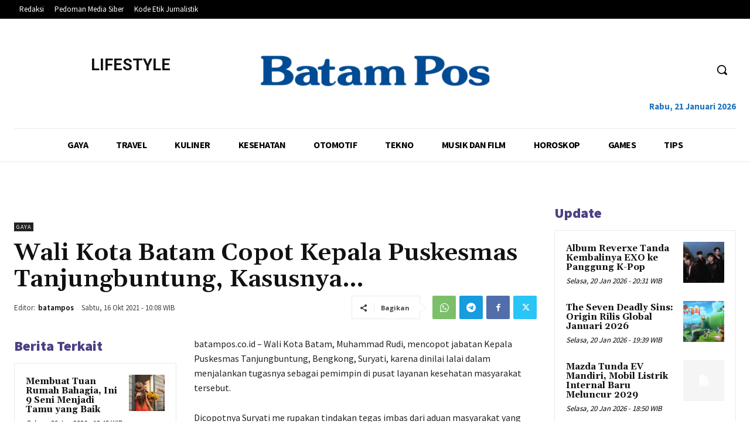

--- FILE ---
content_type: text/html; charset=UTF-8
request_url: https://lifestyle.batampos.co.id/orchardwalk-h1/admin-ajax.php?td_theme_name=Newspaper&v=12.6.4
body_size: -507
content:
{"393202":488}